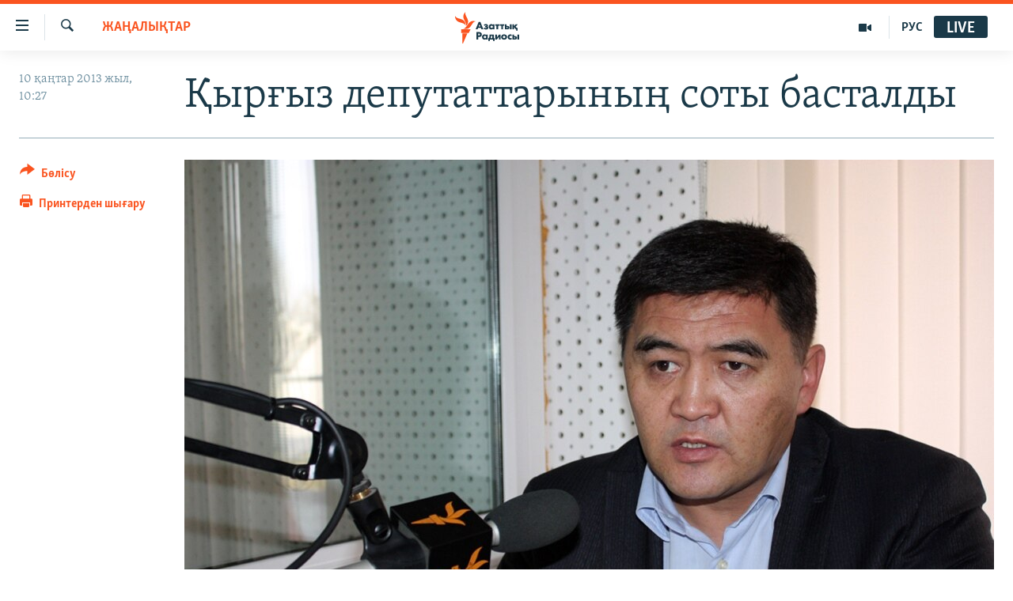

--- FILE ---
content_type: text/html; charset=utf-8
request_url: https://www.azattyq.org/a/24819855.html
body_size: 12852
content:

<!DOCTYPE html>
<html lang="kk" dir="ltr" class="no-js">
<head>
        <link rel="stylesheet" href="/Content/responsive/RFE/kk-KZ/RFE-kk-KZ.css?&amp;av=0.0.0.0&amp;cb=370">
<script src="https://tags.azattyq.org/rferl-pangea/prod/utag.sync.js"></script><script type='text/javascript' src='https://www.youtube.com/iframe_api' async></script>            <link rel="manifest" href="/manifest.json">
    <script type="text/javascript">
        //a general 'js' detection, must be on top level in <head>, due to CSS performance
        document.documentElement.className = "js";
        var cacheBuster = "370";
        var appBaseUrl = "/";
        var imgEnhancerBreakpoints = [0, 144, 256, 408, 650, 1023, 1597];
        var isLoggingEnabled = false;
        var isPreviewPage = false;
        var isLivePreviewPage = false;

        if (!isPreviewPage) {
            window.RFE = window.RFE || {};
            window.RFE.cacheEnabledByParam = window.location.href.indexOf('nocache=1') === -1;

            const url = new URL(window.location.href);
            const params = new URLSearchParams(url.search);

            // Remove the 'nocache' parameter
            params.delete('nocache');

            // Update the URL without the 'nocache' parameter
            url.search = params.toString();
            window.history.replaceState(null, '', url.toString());
        } else {
            window.addEventListener('load', function() {
                const links = window.document.links;
                for (let i = 0; i < links.length; i++) {
                    links[i].href = '#';
                    links[i].target = '_self';
                }
             })
        }

var pwaEnabled = true;        var swCacheDisabled;
    </script>
    <meta charset="utf-8" />

            <title>&#x49A;&#x44B;&#x440;&#x493;&#x44B;&#x437; &#x434;&#x435;&#x43F;&#x443;&#x442;&#x430;&#x442;&#x442;&#x430;&#x440;&#x44B;&#x43D;&#x44B;&#x4A3; &#x441;&#x43E;&#x442;&#x44B; &#x431;&#x430;&#x441;&#x442;&#x430;&#x43B;&#x434;&#x44B;</title>
            <meta name="description" content="&#x411;&#x456;&#x448;&#x43A;&#x435;&#x43A;&#x442;&#x456;&#x4A3; &#x411;&#x456;&#x440;&#x456;&#x43D;&#x448;&#x456; &#x43C;&#x430;&#x439; &#x430;&#x443;&#x434;&#x430;&#x43D;&#x434;&#x44B;&#x49B; &#x441;&#x43E;&#x442;&#x44B;&#x43D;&#x434;&#x430; &quot;&#x410;&#x442;&#x430;-&#x416;&#x4B1;&#x440;&#x442;&quot; &#x43F;&#x430;&#x440;&#x442;&#x438;&#x44F;&#x441;&#x44B;&#x43D;&#x44B;&#x4A3; &#x416;&#x43E;&#x493;&#x430;&#x440;&#x493;&#x44B; &#x43A;&#x435;&#x4A3;&#x435;&#x441;&#x442;&#x435;&#x433;&#x456; &#x434;&#x435;&#x43F;&#x443;&#x442;&#x430;&#x442;&#x442;&#x430;&#x440;&#x44B; &#x49A;&#x430;&#x43C;&#x447;&#x44B;&#x431;&#x435;&#x43A; &#x422;&#x430;&#x448;&#x438;&#x435;&#x432;, &#x421;&#x430;&#x434;&#x44B;&#x440; &#x416;&#x430;&#x43F;&#x430;&#x440;&#x43E;&#x432; &#x436;&#x4D9;&#x43D;&#x435; &#x422;&#x430;&#x43B;&#x430;&#x43D;&#x442;&#x431;&#x435;&#x43A; &#x41C;&#x430;&#x43C;&#x44B;&#x442;&#x43E;&#x432; &#x431;&#x430;&#x441;&#x442;&#x430;&#x493;&#x430;&#x43D; &#x430;&#x434;&#x430;&#x43C;&#x434;&#x430;&#x440;&#x434;&#x44B;&#x4A3; &#x4AF;&#x441;&#x442;&#x456;&#x43D;&#x435;&#x43D; &#x441;&#x43E;&#x442; &#x431;&#x430;&#x441;&#x442;&#x430;&#x43B;&#x434;&#x44B;.&#xD;&#xA;&#xD;&#xA; &#x414;&#x435;&#x43F;&#x443;&#x442;&#x430;&#x442;&#x442;&#x430;&#x440;&#x493;&#x430; &quot;&#x431;&#x438;&#x43B;&#x456;&#x43A;&#x442;&#x456; &#x43A;&#x4AF;&#x448;&#x43F;&#x435;&#x43D; &#x431;&#x430;&#x441;&#x44B;&#x43F; &#x430;&#x43B;&#x443;&#x493;&#x430; &#x4D9;&#x440;&#x435;&#x43A;&#x435;&#x442; &#x436;&#x430;&#x441;&#x430;&#x434;&#x44B;&quot; &#x434;&#x435;&#x43F; &#x430;&#x439;&#x44B;&#x43F;&#x442;&#x430;&#x43B;&#x493;&#x430;&#x43D; &#x435;&#x434;&#x456;. &#x41E;&#x43B;&#x430;&#x440; 2012 &#x436;&#x44B;&#x43B;&#x434;&#x44B;&#x4A3; 3 &#x49B;&#x430;&#x437;&#x430;&#x43D;&#x44B;&#x43D;&#x434;&#x430;..." />
                <meta name="keywords" content="ЖАҢАЛЫҚТАР" />
    <meta name="viewport" content="width=device-width, initial-scale=1.0" />


    <meta http-equiv="X-UA-Compatible" content="IE=edge" />

<meta name="robots" content="max-image-preview:large"><meta property="fb:pages" content="205061959567731" /><meta name="yandex-verification" content="b4983b94636388c5" />

        <link href="https://www.azattyq.org/a/24819855.html" rel="canonical" />

        <meta name="apple-mobile-web-app-title" content="&#x410;&#x437;&#x430;&#x442; &#x415;&#x443;&#x440;&#x43E;&#x43F;&#x430; / &#x410;&#x437;&#x430;&#x442;&#x442;&#x44B;&#x49B; &#x440;&#x430;&#x434;&#x438;&#x43E;&#x441;&#x44B;" />
        <meta name="apple-mobile-web-app-status-bar-style" content="black" />
            <meta name="apple-itunes-app" content="app-id=475986784, app-argument=//24819855.ltr" />
<meta content="&#x49A;&#x44B;&#x440;&#x493;&#x44B;&#x437; &#x434;&#x435;&#x43F;&#x443;&#x442;&#x430;&#x442;&#x442;&#x430;&#x440;&#x44B;&#x43D;&#x44B;&#x4A3; &#x441;&#x43E;&#x442;&#x44B; &#x431;&#x430;&#x441;&#x442;&#x430;&#x43B;&#x434;&#x44B;" property="og:title"></meta>
<meta content="&#x411;&#x456;&#x448;&#x43A;&#x435;&#x43A;&#x442;&#x456;&#x4A3; &#x411;&#x456;&#x440;&#x456;&#x43D;&#x448;&#x456; &#x43C;&#x430;&#x439; &#x430;&#x443;&#x434;&#x430;&#x43D;&#x434;&#x44B;&#x49B; &#x441;&#x43E;&#x442;&#x44B;&#x43D;&#x434;&#x430; &quot;&#x410;&#x442;&#x430;-&#x416;&#x4B1;&#x440;&#x442;&quot; &#x43F;&#x430;&#x440;&#x442;&#x438;&#x44F;&#x441;&#x44B;&#x43D;&#x44B;&#x4A3; &#x416;&#x43E;&#x493;&#x430;&#x440;&#x493;&#x44B; &#x43A;&#x435;&#x4A3;&#x435;&#x441;&#x442;&#x435;&#x433;&#x456; &#x434;&#x435;&#x43F;&#x443;&#x442;&#x430;&#x442;&#x442;&#x430;&#x440;&#x44B; &#x49A;&#x430;&#x43C;&#x447;&#x44B;&#x431;&#x435;&#x43A; &#x422;&#x430;&#x448;&#x438;&#x435;&#x432;, &#x421;&#x430;&#x434;&#x44B;&#x440; &#x416;&#x430;&#x43F;&#x430;&#x440;&#x43E;&#x432; &#x436;&#x4D9;&#x43D;&#x435; &#x422;&#x430;&#x43B;&#x430;&#x43D;&#x442;&#x431;&#x435;&#x43A; &#x41C;&#x430;&#x43C;&#x44B;&#x442;&#x43E;&#x432; &#x431;&#x430;&#x441;&#x442;&#x430;&#x493;&#x430;&#x43D; &#x430;&#x434;&#x430;&#x43C;&#x434;&#x430;&#x440;&#x434;&#x44B;&#x4A3; &#x4AF;&#x441;&#x442;&#x456;&#x43D;&#x435;&#x43D; &#x441;&#x43E;&#x442; &#x431;&#x430;&#x441;&#x442;&#x430;&#x43B;&#x434;&#x44B;.&#xD;&#xA;&#xD;&#xA; &#x414;&#x435;&#x43F;&#x443;&#x442;&#x430;&#x442;&#x442;&#x430;&#x440;&#x493;&#x430; &quot;&#x431;&#x438;&#x43B;&#x456;&#x43A;&#x442;&#x456; &#x43A;&#x4AF;&#x448;&#x43F;&#x435;&#x43D; &#x431;&#x430;&#x441;&#x44B;&#x43F; &#x430;&#x43B;&#x443;&#x493;&#x430; &#x4D9;&#x440;&#x435;&#x43A;&#x435;&#x442; &#x436;&#x430;&#x441;&#x430;&#x434;&#x44B;&quot; &#x434;&#x435;&#x43F; &#x430;&#x439;&#x44B;&#x43F;&#x442;&#x430;&#x43B;&#x493;&#x430;&#x43D; &#x435;&#x434;&#x456;. &#x41E;&#x43B;&#x430;&#x440; 2012 &#x436;&#x44B;&#x43B;&#x434;&#x44B;&#x4A3; 3 &#x49B;&#x430;&#x437;&#x430;&#x43D;&#x44B;&#x43D;&#x434;&#x430;..." property="og:description"></meta>
<meta content="article" property="og:type"></meta>
<meta content="https://www.azattyq.org/a/24819855.html" property="og:url"></meta>
<meta content="&#x410;&#x437;&#x430;&#x442;&#x442;&#x44B;&#x49B; &#x440;&#x430;&#x434;&#x438;&#x43E;&#x441;&#x44B;" property="og:site_name"></meta>
<meta content="https://www.facebook.com/azattyq" property="article:publisher"></meta>
<meta content="https://gdb.rferl.org/7efedde9-b8aa-41dd-8119-7bfa32ec08d9_w1200_h630.jpg" property="og:image"></meta>
<meta content="1200" property="og:image:width"></meta>
<meta content="630" property="og:image:height"></meta>
<meta content="203773769750398" property="fb:app_id"></meta>
<meta content="summary_large_image" name="twitter:card"></meta>
<meta content="@AzattyqRadiosy" name="twitter:site"></meta>
<meta content="https://gdb.rferl.org/7efedde9-b8aa-41dd-8119-7bfa32ec08d9_w1200_h630.jpg" name="twitter:image"></meta>
<meta content="&#x49A;&#x44B;&#x440;&#x493;&#x44B;&#x437; &#x434;&#x435;&#x43F;&#x443;&#x442;&#x430;&#x442;&#x442;&#x430;&#x440;&#x44B;&#x43D;&#x44B;&#x4A3; &#x441;&#x43E;&#x442;&#x44B; &#x431;&#x430;&#x441;&#x442;&#x430;&#x43B;&#x434;&#x44B;" name="twitter:title"></meta>
<meta content="&#x411;&#x456;&#x448;&#x43A;&#x435;&#x43A;&#x442;&#x456;&#x4A3; &#x411;&#x456;&#x440;&#x456;&#x43D;&#x448;&#x456; &#x43C;&#x430;&#x439; &#x430;&#x443;&#x434;&#x430;&#x43D;&#x434;&#x44B;&#x49B; &#x441;&#x43E;&#x442;&#x44B;&#x43D;&#x434;&#x430; &quot;&#x410;&#x442;&#x430;-&#x416;&#x4B1;&#x440;&#x442;&quot; &#x43F;&#x430;&#x440;&#x442;&#x438;&#x44F;&#x441;&#x44B;&#x43D;&#x44B;&#x4A3; &#x416;&#x43E;&#x493;&#x430;&#x440;&#x493;&#x44B; &#x43A;&#x435;&#x4A3;&#x435;&#x441;&#x442;&#x435;&#x433;&#x456; &#x434;&#x435;&#x43F;&#x443;&#x442;&#x430;&#x442;&#x442;&#x430;&#x440;&#x44B; &#x49A;&#x430;&#x43C;&#x447;&#x44B;&#x431;&#x435;&#x43A; &#x422;&#x430;&#x448;&#x438;&#x435;&#x432;, &#x421;&#x430;&#x434;&#x44B;&#x440; &#x416;&#x430;&#x43F;&#x430;&#x440;&#x43E;&#x432; &#x436;&#x4D9;&#x43D;&#x435; &#x422;&#x430;&#x43B;&#x430;&#x43D;&#x442;&#x431;&#x435;&#x43A; &#x41C;&#x430;&#x43C;&#x44B;&#x442;&#x43E;&#x432; &#x431;&#x430;&#x441;&#x442;&#x430;&#x493;&#x430;&#x43D; &#x430;&#x434;&#x430;&#x43C;&#x434;&#x430;&#x440;&#x434;&#x44B;&#x4A3; &#x4AF;&#x441;&#x442;&#x456;&#x43D;&#x435;&#x43D; &#x441;&#x43E;&#x442; &#x431;&#x430;&#x441;&#x442;&#x430;&#x43B;&#x434;&#x44B;.&#xD;&#xA;&#xD;&#xA; &#x414;&#x435;&#x43F;&#x443;&#x442;&#x430;&#x442;&#x442;&#x430;&#x440;&#x493;&#x430; &quot;&#x431;&#x438;&#x43B;&#x456;&#x43A;&#x442;&#x456; &#x43A;&#x4AF;&#x448;&#x43F;&#x435;&#x43D; &#x431;&#x430;&#x441;&#x44B;&#x43F; &#x430;&#x43B;&#x443;&#x493;&#x430; &#x4D9;&#x440;&#x435;&#x43A;&#x435;&#x442; &#x436;&#x430;&#x441;&#x430;&#x434;&#x44B;&quot; &#x434;&#x435;&#x43F; &#x430;&#x439;&#x44B;&#x43F;&#x442;&#x430;&#x43B;&#x493;&#x430;&#x43D; &#x435;&#x434;&#x456;. &#x41E;&#x43B;&#x430;&#x440; 2012 &#x436;&#x44B;&#x43B;&#x434;&#x44B;&#x4A3; 3 &#x49B;&#x430;&#x437;&#x430;&#x43D;&#x44B;&#x43D;&#x434;&#x430;..." name="twitter:description"></meta>
                    <link rel="amphtml" href="https://www.azattyq.org/amp/24819855.html" />
<script type="application/ld+json">{"articleSection":"ЖАҢАЛЫҚТАР","isAccessibleForFree":true,"headline":"Қырғыз депутаттарының соты басталды","inLanguage":"kk-KZ","keywords":"ЖАҢАЛЫҚТАР","author":{"@type":"Person","name":"Азаттық радиосы"},"datePublished":"2013-01-10 05:27:06Z","dateModified":"2013-01-10 06:22:06Z","publisher":{"logo":{"width":512,"height":220,"@type":"ImageObject","url":"https://www.azattyq.org/Content/responsive/RFE/kk-KZ/img/logo.png"},"@type":"NewsMediaOrganization","url":"https://www.azattyq.org","sameAs":["https://facebook.com/azattyq","https://twitter.com/AzattyqRadiosy","https://www.youtube.com/user/AzattyqRadio","https://www.instagram.com/azattyq/","https://t.me/azattyq"],"name":"Азат Еуропа / Азаттық Радиосы","alternateName":""},"@context":"https://schema.org","@type":"NewsArticle","mainEntityOfPage":"https://www.azattyq.org/a/24819855.html","url":"https://www.azattyq.org/a/24819855.html","description":"Бішкектің Бірінші май аудандық сотында \u0022Ата-Жұрт\u0022 партиясының Жоғарғы кеңестегі депутаттары Қамчыбек Ташиев, Садыр Жапаров және Талантбек Мамытов бастаған адамдардың үстінен сот басталды.\r\n\r\n Депутаттарға \u0022билікті күшпен басып алуға әрекет жасады\u0022 деп айыпталған еді. Олар 2012 жылдың 3 қазанында...","image":{"width":1080,"height":608,"@type":"ImageObject","url":"https://gdb.rferl.org/7efedde9-b8aa-41dd-8119-7bfa32ec08d9_w1080_h608.jpg"},"name":"Қырғыз депутаттарының соты басталды"}</script>
    <script src="/Scripts/responsive/infographics.bundle.min.js?&amp;av=0.0.0.0&amp;cb=370"></script>
        <script src="/Scripts/responsive/dollardom.min.js?&amp;av=0.0.0.0&amp;cb=370"></script>
        <script src="/Scripts/responsive/modules/commons.js?&amp;av=0.0.0.0&amp;cb=370"></script>
        <script src="/Scripts/responsive/modules/app_code.js?&amp;av=0.0.0.0&amp;cb=370"></script>

        <link rel="icon" type="image/svg+xml" href="/Content/responsive/RFE/img/webApp/favicon.svg" />
        <link rel="alternate icon" href="/Content/responsive/RFE/img/webApp/favicon.ico" />
            <link rel="mask-icon" color="#ea6903" href="/Content/responsive/RFE/img/webApp/favicon_safari.svg" />
        <link rel="apple-touch-icon" sizes="152x152" href="/Content/responsive/RFE/img/webApp/ico-152x152.png" />
        <link rel="apple-touch-icon" sizes="144x144" href="/Content/responsive/RFE/img/webApp/ico-144x144.png" />
        <link rel="apple-touch-icon" sizes="114x114" href="/Content/responsive/RFE/img/webApp/ico-114x114.png" />
        <link rel="apple-touch-icon" sizes="72x72" href="/Content/responsive/RFE/img/webApp/ico-72x72.png" />
        <link rel="apple-touch-icon-precomposed" href="/Content/responsive/RFE/img/webApp/ico-57x57.png" />
        <link rel="icon" sizes="192x192" href="/Content/responsive/RFE/img/webApp/ico-192x192.png" />
        <link rel="icon" sizes="128x128" href="/Content/responsive/RFE/img/webApp/ico-128x128.png" />
        <meta name="msapplication-TileColor" content="#ffffff" />
        <meta name="msapplication-TileImage" content="/Content/responsive/RFE/img/webApp/ico-144x144.png" />
                <link rel="preload" href="/Content/responsive/fonts/Skolar-Lt_Cyrl_v2.4.woff" type="font/woff" as="font" crossorigin="anonymous" />
    <link rel="alternate" type="application/rss+xml" title="RFE/RL - Top Stories [RSS]" href="/api/" />
    <link rel="sitemap" type="application/rss+xml" href="/sitemap.xml" />
    
    



</head>
<body class=" nav-no-loaded cc_theme pg-article print-lay-article js-category-to-nav nojs-images ">
        <script type="text/javascript" >
            var analyticsData = {url:"https://www.azattyq.org/a/24819855.html",property_id:"417",article_uid:"24819855",page_title:"Қырғыз депутаттарының соты басталды",page_type:"article",content_type:"article",subcontent_type:"article",last_modified:"2013-01-10 06:22:06Z",pub_datetime:"2013-01-10 05:27:06Z",pub_year:"2013",pub_month:"01",pub_day:"10",pub_hour:"05",pub_weekday:"Thursday",section:"жаңалықтар",english_section:"news",byline:"",categories:"news",domain:"www.azattyq.org",language:"Kazakh",language_service:"RFERL Kazakh",platform:"web",copied:"no",copied_article:"",copied_title:"",runs_js:"Yes",cms_release:"8.44.0.0.370",enviro_type:"prod",slug:"",entity:"RFE",short_language_service:"KAZ",platform_short:"W",page_name:"Қырғыз депутаттарының соты басталды"};
        </script>
<noscript><iframe src="https://www.googletagmanager.com/ns.html?id=GTM-WXZBPZ" height="0" width="0" style="display:none;visibility:hidden"></iframe></noscript>        <script type="text/javascript" data-cookiecategory="analytics">
            var gtmEventObject = Object.assign({}, analyticsData, {event: 'page_meta_ready'});window.dataLayer = window.dataLayer || [];window.dataLayer.push(gtmEventObject);
            if (top.location === self.location) { //if not inside of an IFrame
                 var renderGtm = "true";
                 if (renderGtm === "true") {
            (function(w,d,s,l,i){w[l]=w[l]||[];w[l].push({'gtm.start':new Date().getTime(),event:'gtm.js'});var f=d.getElementsByTagName(s)[0],j=d.createElement(s),dl=l!='dataLayer'?'&l='+l:'';j.async=true;j.src='//www.googletagmanager.com/gtm.js?id='+i+dl;f.parentNode.insertBefore(j,f);})(window,document,'script','dataLayer','GTM-WXZBPZ');
                 }
            }
        </script>
        <!--Analytics tag js version start-->
            <script type="text/javascript" data-cookiecategory="analytics">
                var utag_data = Object.assign({}, analyticsData, {});
if(typeof(TealiumTagFrom)==='function' && typeof(TealiumTagSearchKeyword)==='function') {
var utag_from=TealiumTagFrom();var utag_searchKeyword=TealiumTagSearchKeyword();
if(utag_searchKeyword!=null && utag_searchKeyword!=='' && utag_data["search_keyword"]==null) utag_data["search_keyword"]=utag_searchKeyword;if(utag_from!=null && utag_from!=='') utag_data["from"]=TealiumTagFrom();}
                if(window.top!== window.self&&utag_data.page_type==="snippet"){utag_data.page_type = 'iframe';}
                try{if(window.top!==window.self&&window.self.location.hostname===window.top.location.hostname){utag_data.platform = 'self-embed';utag_data.platform_short = 'se';}}catch(e){if(window.top!==window.self&&window.self.location.search.includes("platformType=self-embed")){utag_data.platform = 'cross-promo';utag_data.platform_short = 'cp';}}
                (function(a,b,c,d){    a="https://tags.azattyq.org/rferl-pangea/prod/utag.js";    b=document;c="script";d=b.createElement(c);d.src=a;d.type="text/java"+c;d.async=true;    a=b.getElementsByTagName(c)[0];a.parentNode.insertBefore(d,a);    })();
            </script>
        <!--Analytics tag js version end-->
<!-- Analytics tag management NoScript -->
<noscript>
<img style="position: absolute; border: none;" src="https://ssc.azattyq.org/b/ss/bbgprod,bbgentityrferl/1/G.4--NS/1692952456?pageName=rfe%3akaz%3aw%3aarticle%3a%d2%9a%d1%8b%d1%80%d2%93%d1%8b%d0%b7%20%d0%b4%d0%b5%d0%bf%d1%83%d1%82%d0%b0%d1%82%d1%82%d0%b0%d1%80%d1%8b%d0%bd%d1%8b%d2%a3%20%d1%81%d0%be%d1%82%d1%8b%20%d0%b1%d0%b0%d1%81%d1%82%d0%b0%d0%bb%d0%b4%d1%8b&amp;c6=%d2%9a%d1%8b%d1%80%d2%93%d1%8b%d0%b7%20%d0%b4%d0%b5%d0%bf%d1%83%d1%82%d0%b0%d1%82%d1%82%d0%b0%d1%80%d1%8b%d0%bd%d1%8b%d2%a3%20%d1%81%d0%be%d1%82%d1%8b%20%d0%b1%d0%b0%d1%81%d1%82%d0%b0%d0%bb%d0%b4%d1%8b&amp;v36=8.44.0.0.370&amp;v6=D=c6&amp;g=https%3a%2f%2fwww.azattyq.org%2fa%2f24819855.html&amp;c1=D=g&amp;v1=D=g&amp;events=event1,event52&amp;c16=rferl%20kazakh&amp;v16=D=c16&amp;c5=news&amp;v5=D=c5&amp;ch=%d0%96%d0%90%d2%a2%d0%90%d0%9b%d0%ab%d2%9a%d0%a2%d0%90%d0%a0&amp;c15=kazakh&amp;v15=D=c15&amp;c4=article&amp;v4=D=c4&amp;c14=24819855&amp;v14=D=c14&amp;v20=no&amp;c17=web&amp;v17=D=c17&amp;mcorgid=518abc7455e462b97f000101%40adobeorg&amp;server=www.azattyq.org&amp;pageType=D=c4&amp;ns=bbg&amp;v29=D=server&amp;v25=rfe&amp;v30=417&amp;v105=D=User-Agent " alt="analytics" width="1" height="1" /></noscript>
<!-- End of Analytics tag management NoScript -->


        <!--*** Accessibility links - For ScreenReaders only ***-->
        <section>
            <div class="sr-only">
                <h2>Accessibility links</h2>
                <ul>
                    <li><a href="#content" data-disable-smooth-scroll="1">Skip to main content</a></li>
                    <li><a href="#navigation" data-disable-smooth-scroll="1">Skip to main Navigation</a></li>
                    <li><a href="#txtHeaderSearch" data-disable-smooth-scroll="1">Skip to Search</a></li>
                </ul>
            </div>
        </section>
    




<div dir="ltr">
    <div id="page">
            <aside>

<div class="c-lightbox overlay-modal">
    <div class="c-lightbox__intro">
        <h2 class="c-lightbox__intro-title"></h2>
        <button class="btn btn--rounded c-lightbox__btn c-lightbox__intro-next" title="&#x41A;&#x435;&#x43B;&#x435;&#x441;&#x456;">
            <span class="ico ico--rounded ico-chevron-forward"></span>
            <span class="sr-only">&#x41A;&#x435;&#x43B;&#x435;&#x441;&#x456;</span>
        </button>
    </div>
    <div class="c-lightbox__nav">
        <button class="btn btn--rounded c-lightbox__btn c-lightbox__btn--close" title="&#x416;&#x430;&#x431;&#x443;">
            <span class="ico ico--rounded ico-close"></span>
            <span class="sr-only">&#x416;&#x430;&#x431;&#x443;</span>
        </button>
        <button class="btn btn--rounded c-lightbox__btn c-lightbox__btn--prev" title="&#x411;&#x4B1;&#x493;&#x430;&#x43D; &#x434;&#x435;&#x439;&#x456;&#x43D;&#x433;&#x456;">
            <span class="ico ico--rounded ico-chevron-backward"></span>
            <span class="sr-only">&#x411;&#x4B1;&#x493;&#x430;&#x43D; &#x434;&#x435;&#x439;&#x456;&#x43D;&#x433;&#x456;</span>
        </button>
        <button class="btn btn--rounded c-lightbox__btn c-lightbox__btn--next" title="&#x41A;&#x435;&#x43B;&#x435;&#x441;&#x456;">
            <span class="ico ico--rounded ico-chevron-forward"></span>
            <span class="sr-only">&#x41A;&#x435;&#x43B;&#x435;&#x441;&#x456;</span>
        </button>
    </div>
    <div class="c-lightbox__content-wrap">
        <figure class="c-lightbox__content">
            <span class="c-spinner c-spinner--lightbox">
                <img src="/Content/responsive/img/player-spinner.png"
                     alt="please wait"
                     title="please wait" />
            </span>
            <div class="c-lightbox__img">
                <div class="thumb">
                    <img src="" alt="" />
                </div>
            </div>
            <figcaption>
                <div class="c-lightbox__info c-lightbox__info--foot">
                    <span class="c-lightbox__counter"></span>
                    <span class="caption c-lightbox__caption"></span>
                </div>
            </figcaption>
        </figure>
    </div>
    <div class="hidden">
        <div class="content-advisory__box content-advisory__box--lightbox">
            <span class="content-advisory__box-text">&#x415;&#x441;&#x43A;&#x435;&#x440;&#x442;&#x443;! &#x421;&#x443;&#x440;&#x435;&#x442;&#x442;&#x435;&#x440;&#x434;&#x435; &#x49B;&#x430;&#x43D; &#x436;&#x4D9;&#x43D;&#x435; &#x431;&#x430;&#x441;&#x49B;&#x430; &#x434;&#x430; &#x437;&#x43E;&#x440;&#x43B;&#x44B;&#x49B; &#x431;&#x435;&#x43B;&#x433;&#x456;&#x43B;&#x435;&#x440;&#x456; &#x431;&#x430;&#x440;.</span>
            <button class="btn btn--transparent content-advisory__box-btn m-t-md" value="text" type="button">
                <span class="btn__text">
                    &#x41A;&#x4E9;&#x440;&#x443;
                </span>
            </button>
        </div>
    </div>
</div>

<div class="print-dialogue">
    <div class="container">
        <h3 class="print-dialogue__title section-head">&#x411;&#x430;&#x441;&#x44B;&#x43F; &#x448;&#x44B;&#x493;&#x430;&#x440;&#x443;</h3>
        <div class="print-dialogue__opts">
            <ul class="print-dialogue__opt-group">
                <li class="form__group form__group--checkbox">
                    <input class="form__check " id="checkboxImages" name="checkboxImages" type="checkbox" checked="checked" />
                    <label for="checkboxImages" class="form__label m-t-md">&#x421;&#x443;&#x440;&#x435;&#x442;&#x442;&#x435;&#x440;&#x43C;&#x435;&#x43D;</label>
                </li>
                <li class="form__group form__group--checkbox">
                    <input class="form__check " id="checkboxMultimedia" name="checkboxMultimedia" type="checkbox" checked="checked" />
                    <label for="checkboxMultimedia" class="form__label m-t-md">&#x41C;&#x443;&#x43B;&#x44C;&#x442;&#x438;&#x43C;&#x435;&#x434;&#x438;&#x430;</label>
                </li>
            </ul>
            <ul class="print-dialogue__opt-group">
                <li class="form__group form__group--checkbox">
                    <input class="form__check " id="checkboxEmbedded" name="checkboxEmbedded" type="checkbox" checked="checked" />
                    <label for="checkboxEmbedded" class="form__label m-t-md">&#x42D;&#x43C;&#x431;&#x435;&#x434;-&#x43A;&#x43E;&#x434;&#x44B; &#x431;&#x430;&#x440; &#x43A;&#x43E;&#x43D;&#x442;&#x435;&#x43D;&#x442;</label>
                </li>
                <li class="hidden">
                    <input class="form__check " id="checkboxComments" name="checkboxComments" type="checkbox" />
                    <label for="checkboxComments" class="form__label m-t-md">&#x41F;&#x456;&#x43A;&#x456;&#x440;&#x43B;&#x435;&#x440;</label>
                </li>
            </ul>
        </div>
        <div class="print-dialogue__buttons">
            <button class="btn  btn--secondary close-button" type="button" title="&#x411;&#x43E;&#x43B;&#x434;&#x44B;&#x440;&#x43C;&#x430;&#x443;">
                <span class="btn__text ">&#x411;&#x43E;&#x43B;&#x434;&#x44B;&#x440;&#x43C;&#x430;&#x443;</span>
            </button>
            <button class="btn  btn-cust-print m-l-sm" type="button" title="&#x41F;&#x440;&#x438;&#x43D;&#x442;&#x435;&#x440;&#x434;&#x435;&#x43D; &#x448;&#x44B;&#x493;&#x430;&#x440;&#x443;">
                <span class="btn__text ">&#x41F;&#x440;&#x438;&#x43D;&#x442;&#x435;&#x440;&#x434;&#x435;&#x43D; &#x448;&#x44B;&#x493;&#x430;&#x440;&#x443;</span>
            </button>
        </div>
    </div>
</div>                
<div class="ctc-message pos-fix">
    <div class="ctc-message__inner">&#x421;&#x456;&#x43B;&#x442;&#x435;&#x43C;&#x435; &#x43A;&#x4E9;&#x448;&#x456;&#x440;&#x456;&#x43B;&#x434;&#x456;</div>
</div>
            </aside>

<div class="hdr-20 hdr-20--big">
    <div class="hdr-20__inner">
        <div class="hdr-20__max pos-rel">
            <div class="hdr-20__side hdr-20__side--primary d-flex">
                <label data-for="main-menu-ctrl" data-switcher-trigger="true" data-switch-target="main-menu-ctrl" class="burger hdr-trigger pos-rel trans-trigger" data-trans-evt="click" data-trans-id="menu">
                    <span class="ico ico-close hdr-trigger__ico hdr-trigger__ico--close burger__ico burger__ico--close"></span>
                    <span class="ico ico-menu hdr-trigger__ico hdr-trigger__ico--open burger__ico burger__ico--open"></span>
                </label>
                <div class="menu-pnl pos-fix trans-target" data-switch-target="main-menu-ctrl" data-trans-id="menu">
                    <div class="menu-pnl__inner">
                        <nav class="main-nav menu-pnl__item menu-pnl__item--first">
                            <ul class="main-nav__list accordeon" data-analytics-tales="false" data-promo-name="link" data-location-name="nav,secnav">
                                

        <li class="main-nav__item">
            <a class="main-nav__item-name main-nav__item-name--link" href="/z/330" title="&#x416;&#x430;&#x4A3;&#x430;&#x43B;&#x44B;&#x49B;&#x442;&#x430;&#x440;" data-item-name="news" >&#x416;&#x430;&#x4A3;&#x430;&#x43B;&#x44B;&#x49B;&#x442;&#x430;&#x440;</a>
        </li>

        <li class="main-nav__item">
            <a class="main-nav__item-name main-nav__item-name--link" href="/p/7018.html" title="&#x421;&#x430;&#x44F;&#x441;&#x430;&#x442;" data-item-name="politics" >&#x421;&#x430;&#x44F;&#x441;&#x430;&#x442;</a>
        </li>

        <li class="main-nav__item">
            <a class="main-nav__item-name main-nav__item-name--link" href="/p/7019.html" title="AzattyqTV" data-item-name="azattyqtv" >AzattyqTV</a>
        </li>

        <li class="main-nav__item">
            <a class="main-nav__item-name main-nav__item-name--link" href="/p/8433.html" title="&#x49A;&#x430;&#x4A3;&#x442;&#x430;&#x440; &#x43E;&#x49B;&#x438;&#x493;&#x430;&#x441;&#x44B;" data-item-name="kazakgstan-unrest" >&#x49A;&#x430;&#x4A3;&#x442;&#x430;&#x440; &#x43E;&#x49B;&#x438;&#x493;&#x430;&#x441;&#x44B;</a>
        </li>

        <li class="main-nav__item">
            <a class="main-nav__item-name main-nav__item-name--link" href="/p/7009.html" title="&#x410;&#x434;&#x430;&#x43C; &#x49B;&#x4B1;&#x49B;&#x44B;&#x49B;&#x442;&#x430;&#x440;&#x44B;" data-item-name="human-rights" >&#x410;&#x434;&#x430;&#x43C; &#x49B;&#x4B1;&#x49B;&#x44B;&#x49B;&#x442;&#x430;&#x440;&#x44B;</a>
        </li>

        <li class="main-nav__item">
            <a class="main-nav__item-name main-nav__item-name--link" href="/p/7028.html" title="&#x4D8;&#x43B;&#x435;&#x443;&#x43C;&#x435;&#x442;" data-item-name="society" >&#x4D8;&#x43B;&#x435;&#x443;&#x43C;&#x435;&#x442;</a>
        </li>

        <li class="main-nav__item">
            <a class="main-nav__item-name main-nav__item-name--link" href="/p/7020.html" title="&#x4D8;&#x43B;&#x435;&#x43C;" data-item-name="world-news" >&#x4D8;&#x43B;&#x435;&#x43C;</a>
        </li>

        <li class="main-nav__item">
            <a class="main-nav__item-name main-nav__item-name--link" href="/p/7262.html" title="&#x410;&#x440;&#x43D;&#x430;&#x439;&#x44B; &#x436;&#x43E;&#x431;&#x430;&#x43B;&#x430;&#x440;" data-item-name="special-projects" >&#x410;&#x440;&#x43D;&#x430;&#x439;&#x44B; &#x436;&#x43E;&#x431;&#x430;&#x43B;&#x430;&#x440;</a>
        </li>



                            </ul>
                        </nav>
                        

<div class="menu-pnl__item">
        <a href="https://rus.azattyq.org" class="menu-pnl__item-link" alt="&#x420;&#x443;&#x441;&#x441;&#x43A;&#x438;&#x439;">&#x420;&#x443;&#x441;&#x441;&#x43A;&#x438;&#x439;</a>
</div>


                        
                            <div class="menu-pnl__item menu-pnl__item--social">
                                    <h5 class="menu-pnl__sub-head">&#x416;&#x430;&#x437;&#x44B;&#x43B;&#x44B;&#x4A3;&#x44B;&#x437;</h5>

        <a href="https://facebook.com/azattyq" title="Facebook &#x43F;&#x430;&#x440;&#x430;&#x493;&#x44B;&#x43C;&#x44B;&#x437;" data-analytics-text="follow_on_facebook" class="btn btn--rounded btn--social-inverted menu-pnl__btn js-social-btn btn-facebook"  target="_blank" rel="noopener">
            <span class="ico ico-facebook-alt ico--rounded"></span>
        </a>


        <a href="https://www.youtube.com/user/AzattyqRadio" title="YouTube &#x43F;&#x430;&#x440;&#x430;&#x493;&#x44B;&#x43C;&#x44B;&#x437;" data-analytics-text="follow_on_youtube" class="btn btn--rounded btn--social-inverted menu-pnl__btn js-social-btn btn-youtube"  target="_blank" rel="noopener">
            <span class="ico ico-youtube ico--rounded"></span>
        </a>


        <a href="https://twitter.com/AzattyqRadiosy" title="Twitter &#x43F;&#x430;&#x440;&#x430;&#x493;&#x44B;&#x43C;&#x44B;&#x437;" data-analytics-text="follow_on_twitter" class="btn btn--rounded btn--social-inverted menu-pnl__btn js-social-btn btn-twitter"  target="_blank" rel="noopener">
            <span class="ico ico-twitter ico--rounded"></span>
        </a>


        <a href="https://www.instagram.com/azattyq/" title="Instagram &#x43F;&#x430;&#x440;&#x430;&#x493;&#x44B;&#x43C;&#x44B;&#x437;" data-analytics-text="follow_on_instagram" class="btn btn--rounded btn--social-inverted menu-pnl__btn js-social-btn btn-instagram"  target="_blank" rel="noopener">
            <span class="ico ico-instagram ico--rounded"></span>
        </a>


        <a href="https://t.me/azattyq" title="Follow us on Telegram" data-analytics-text="follow_on_telegram" class="btn btn--rounded btn--social-inverted menu-pnl__btn js-social-btn btn-telegram"  target="_blank" rel="noopener">
            <span class="ico ico-telegram ico--rounded"></span>
        </a>

                            </div>
                            <div class="menu-pnl__item">
                                <a href="/navigation/allsites" class="menu-pnl__item-link">
                                    <span class="ico ico-languages "></span>
                                    &#x411;&#x430;&#x441;&#x49B;&#x430; &#x442;&#x456;&#x43B;&#x434;&#x435;&#x440;&#x434;&#x435;
                                </a>
                            </div>
                    </div>
                </div>
                <label data-for="top-search-ctrl" data-switcher-trigger="true" data-switch-target="top-search-ctrl" class="top-srch-trigger hdr-trigger">
                    <span class="ico ico-close hdr-trigger__ico hdr-trigger__ico--close top-srch-trigger__ico top-srch-trigger__ico--close"></span>
                    <span class="ico ico-search hdr-trigger__ico hdr-trigger__ico--open top-srch-trigger__ico top-srch-trigger__ico--open"></span>
                </label>
                <div class="srch-top srch-top--in-header" data-switch-target="top-search-ctrl">
                    <div class="container">
                        
<form action="/s" class="srch-top__form srch-top__form--in-header" id="form-topSearchHeader" method="get" role="search">    <label for="txtHeaderSearch" class="sr-only">&#x130;&#x437;&#x434;&#x435;&#x443;</label>
    <input type="text" id="txtHeaderSearch" name="k" placeholder="...&#x456;&#x437;&#x434;&#x435;&#x443;" accesskey="s" value="" class="srch-top__input analyticstag-event" onkeydown="if (event.keyCode === 13) { FireAnalyticsTagEventOnSearch('search', $dom.get('#txtHeaderSearch')[0].value) }" />
    <button title="&#x130;&#x437;&#x434;&#x435;&#x443;" type="submit" class="btn btn--top-srch analyticstag-event" onclick="FireAnalyticsTagEventOnSearch('search', $dom.get('#txtHeaderSearch')[0].value) ">
        <span class="ico ico-search"></span>
    </button>
</form>
                    </div>
                </div>
                <a href="/" class="main-logo-link">
                    <img src="/Content/responsive/RFE/kk-KZ/img/logo-compact.svg" class="main-logo main-logo--comp" alt="site logo">
                        <img src="/Content/responsive/RFE/kk-KZ/img/logo.svg" class="main-logo main-logo--big" alt="site logo">
                </a>
            </div>
            <div class="hdr-20__side hdr-20__side--secondary d-flex">
                

    <a href="https://rus.azattyq.org" title="&#x420;&#x423;&#x421;" class="hdr-20__secondary-item hdr-20__secondary-item--lang" data-item-name="satellite">
        
&#x420;&#x423;&#x421;
    </a>

    <a href="/p/7019.html" title="AzattyqTV" class="hdr-20__secondary-item" data-item-name="video">
        
    <span class="ico ico-video hdr-20__secondary-icon"></span>

    </a>

    <a href="/s" title="&#x130;&#x437;&#x434;&#x435;&#x443;" class="hdr-20__secondary-item hdr-20__secondary-item--search" data-item-name="search">
        
    <span class="ico ico-search hdr-20__secondary-icon hdr-20__secondary-icon--search"></span>

    </a>



                

<div class="hdr-20__secondary-item live-b-drop">
    <div class="live-b-drop__off">
        <a href="/live" class="live-b-drop__link" title="Live" data-item-name="live">
            <span class="badge badge--live-btn badge--live-btn-off">
                Live
            </span>
        </a>
    </div>
    <div class="live-b-drop__on hidden">
        <label data-for="live-ctrl" data-switcher-trigger="true" data-switch-target="live-ctrl" class="live-b-drop__label pos-rel">
            <span class="badge badge--live badge--live-btn">
                Live
            </span>
            <span class="ico ico-close live-b-drop__label-ico live-b-drop__label-ico--close"></span>
        </label>
        <div class="live-b-drop__panel" id="targetLivePanelDiv" data-switch-target="live-ctrl"></div>
    </div>
</div>


                <div class="srch-bottom">
                    
<form action="/s" class="srch-bottom__form d-flex" id="form-bottomSearch" method="get" role="search">    <label for="txtSearch" class="sr-only">&#x130;&#x437;&#x434;&#x435;&#x443;</label>
    <input type="search" id="txtSearch" name="k" placeholder="...&#x456;&#x437;&#x434;&#x435;&#x443;" accesskey="s" value="" class="srch-bottom__input analyticstag-event" onkeydown="if (event.keyCode === 13) { FireAnalyticsTagEventOnSearch('search', $dom.get('#txtSearch')[0].value) }" />
    <button title="&#x130;&#x437;&#x434;&#x435;&#x443;" type="submit" class="btn btn--bottom-srch analyticstag-event" onclick="FireAnalyticsTagEventOnSearch('search', $dom.get('#txtSearch')[0].value) ">
        <span class="ico ico-search"></span>
    </button>
</form>
                </div>
            </div>
            <img src="/Content/responsive/RFE/kk-KZ/img/logo-print.gif" class="logo-print" alt="site logo">
            <img src="/Content/responsive/RFE/kk-KZ/img/logo-print_color.png" class="logo-print logo-print--color" alt="site logo">
        </div>
    </div>
</div>
    <script>
        if (document.body.className.indexOf('pg-home') > -1) {
            var nav2In = document.querySelector('.hdr-20__inner');
            var nav2Sec = document.querySelector('.hdr-20__side--secondary');
            var secStyle = window.getComputedStyle(nav2Sec);
            if (nav2In && window.pageYOffset < 150 && secStyle['position'] !== 'fixed') {
                nav2In.classList.add('hdr-20__inner--big')
            }
        }
    </script>



<div class="c-hlights c-hlights--breaking c-hlights--no-item" data-hlight-display="mobile,desktop">
    <div class="c-hlights__wrap container p-0">
        <div class="c-hlights__nav">
            <a role="button" href="#" title="&#x411;&#x4B1;&#x493;&#x430;&#x43D; &#x434;&#x435;&#x439;&#x456;&#x43D;&#x433;&#x456;">
                <span class="ico ico-chevron-backward m-0"></span>
                <span class="sr-only">&#x411;&#x4B1;&#x493;&#x430;&#x43D; &#x434;&#x435;&#x439;&#x456;&#x43D;&#x433;&#x456;</span>
            </a>
            <a role="button" href="#" title="&#x41A;&#x435;&#x43B;&#x435;&#x441;&#x456;">
                <span class="ico ico-chevron-forward m-0"></span>
                <span class="sr-only">&#x41A;&#x435;&#x43B;&#x435;&#x441;&#x456;</span>
            </a>
        </div>
        <span class="c-hlights__label">
            <span class="">&#x428;&#x4B1;&#x493;&#x44B;&#x43B; &#x445;&#x430;&#x431;&#x430;&#x440;:</span>
            <span class="switcher-trigger">
                <label data-for="more-less-1" data-switcher-trigger="true" class="switcher-trigger__label switcher-trigger__label--more p-b-0" title="&#x422;&#x4AF;&#x433;&#x435;&#x43B; &#x43E;&#x49B;&#x44B;&#x4A3;&#x44B;&#x437;">
                    <span class="ico ico-chevron-down"></span>
                </label>
                <label data-for="more-less-1" data-switcher-trigger="true" class="switcher-trigger__label switcher-trigger__label--less p-b-0" title="&#x49A;&#x44B;&#x441;&#x49B;&#x430;&#x440;&#x442;&#x443;">
                    <span class="ico ico-chevron-up"></span>
                </label>
            </span>
        </span>
        <ul class="c-hlights__items switcher-target" data-switch-target="more-less-1">
            
        </ul>
    </div>
</div>


        <div id="content">
            

    <main class="container">

    <div class="hdr-container">
        <div class="row">
            <div class="col-category col-xs-12 col-md-2 pull-left">


<div class="category js-category">
<a class="" href="/z/330">&#x416;&#x410;&#x4A2;&#x410;&#x41B;&#x42B;&#x49A;&#x422;&#x410;&#x420;</a></div></div>
<div class="col-title col-xs-12 col-md-10 pull-right">

    <h1 class="title pg-title">
        &#x49A;&#x44B;&#x440;&#x493;&#x44B;&#x437; &#x434;&#x435;&#x43F;&#x443;&#x442;&#x430;&#x442;&#x442;&#x430;&#x440;&#x44B;&#x43D;&#x44B;&#x4A3; &#x441;&#x43E;&#x442;&#x44B; &#x431;&#x430;&#x441;&#x442;&#x430;&#x43B;&#x434;&#x44B;
    </h1>
</div>
<div class="col-publishing-details col-xs-12 col-sm-12 col-md-2 pull-left">

<div class="publishing-details ">
        <div class="published">
            <span class="date" >
                    <time pubdate="pubdate" datetime="2013-01-10T10:27:06&#x2B;05:00">
                        10 &#x49B;&#x430;&#x4A3;&#x442;&#x430;&#x440; 2013 &#x436;&#x44B;&#x43B;, 10:27
                    </time>
            </span>
        </div>
</div>

</div>
<div class="col-lg-12 separator">

<div class="separator">
    <hr class="title-line" />
</div></div>
<div class="col-multimedia col-xs-12 col-md-10 pull-right">

<div class="cover-media">
    <figure class="media-image js-media-expand">
        <div class="img-wrap">
            <div class="thumb thumb16_9">

            <img src="https://gdb.rferl.org/7efedde9-b8aa-41dd-8119-7bfa32ec08d9_w250_r1_s.jpg" alt="&quot;&#x410;&#x442;&#x430;-&#x416;&#x4B1;&#x440;&#x442;&quot; &#x43F;&#x430;&#x440;&#x442;&#x438;&#x44F;&#x441;&#x44B;&#x43D;&#x44B;&#x4A3; &#x436;&#x435;&#x442;&#x435;&#x43A;&#x448;&#x456;&#x441;&#x456; &#x49A;&#x430;&#x43C;&#x447;&#x44B;&#x431;&#x435;&#x43A; &#x422;&#x430;&#x448;&#x438;&#x435;&#x432;. 2011 &#x436;&#x44B;&#x43B;." />
                                </div>
        </div>
            <figcaption>
                <span class="caption">&quot;&#x410;&#x442;&#x430;-&#x416;&#x4B1;&#x440;&#x442;&quot; &#x43F;&#x430;&#x440;&#x442;&#x438;&#x44F;&#x441;&#x44B;&#x43D;&#x44B;&#x4A3; &#x436;&#x435;&#x442;&#x435;&#x43A;&#x448;&#x456;&#x441;&#x456; &#x49A;&#x430;&#x43C;&#x447;&#x44B;&#x431;&#x435;&#x43A; &#x422;&#x430;&#x448;&#x438;&#x435;&#x432;. 2011 &#x436;&#x44B;&#x43B;.</span>
            </figcaption>
    </figure>
</div>

</div>
<div class="col-xs-12 col-md-2 pull-left article-share pos-rel">

    <div class="share--box">
                <div class="sticky-share-container" style="display:none">
                    <div class="container">
                        <a href="https://www.azattyq.org" id="logo-sticky-share">&nbsp;</a>
                        <div class="pg-title pg-title--sticky-share">
                            &#x49A;&#x44B;&#x440;&#x493;&#x44B;&#x437; &#x434;&#x435;&#x43F;&#x443;&#x442;&#x430;&#x442;&#x442;&#x430;&#x440;&#x44B;&#x43D;&#x44B;&#x4A3; &#x441;&#x43E;&#x442;&#x44B; &#x431;&#x430;&#x441;&#x442;&#x430;&#x43B;&#x434;&#x44B;
                        </div>
                        <div class="sticked-nav-actions">
                            <!--This part is for sticky navigation display-->
                            <p class="buttons link-content-sharing p-0 ">
                                <button class="btn btn--link btn-content-sharing p-t-0 " id="btnContentSharing" value="text" role="Button" type="" title="&#x411;&#x430;&#x441;&#x49B;&#x430; &#x431;&#x4E9;&#x43B;&#x456;&#x441;&#x443; &#x436;&#x43E;&#x43B;&#x434;&#x430;&#x440;&#x44B;&#x43D; &#x43A;&#x4E9;&#x440;&#x456;&#x4A3;&#x456;&#x437;">
                                    <span class="ico ico-share ico--l"></span>
                                    <span class="btn__text ">
                                        &#x411;&#x4E9;&#x43B;&#x456;&#x441;&#x443;
                                    </span>
                                </button>
                            </p>
                            <aside class="content-sharing js-content-sharing js-content-sharing--apply-sticky  content-sharing--sticky" role="complementary" 
                                   data-share-url="https://www.azattyq.org/a/24819855.html" data-share-title="&#x49A;&#x44B;&#x440;&#x493;&#x44B;&#x437; &#x434;&#x435;&#x43F;&#x443;&#x442;&#x430;&#x442;&#x442;&#x430;&#x440;&#x44B;&#x43D;&#x44B;&#x4A3; &#x441;&#x43E;&#x442;&#x44B; &#x431;&#x430;&#x441;&#x442;&#x430;&#x43B;&#x434;&#x44B;" data-share-text="">
                                <div class="content-sharing__popover">
                                    <h6 class="content-sharing__title">&#x411;&#x4E9;&#x43B;&#x456;&#x441;&#x443;</h6>
                                    <button href="#close" id="btnCloseSharing" class="btn btn--text-like content-sharing__close-btn">
                                        <span class="ico ico-close ico--l"></span>
                                    </button>
            <ul class="content-sharing__list">
                    <li class="content-sharing__item">
                            <div class="ctc ">
                                <input type="text" class="ctc__input" readonly="readonly">
                                <a href="" js-href="https://www.azattyq.org/a/24819855.html" class="content-sharing__link ctc__button">
                                    <span class="ico ico-copy-link ico--rounded ico--s"></span>
                                        <span class="content-sharing__link-text">&#x421;&#x456;&#x43B;&#x442;&#x435;&#x43C;&#x435;&#x441;&#x456;&#x43D; &#x43A;&#x4E9;&#x448;&#x456;&#x440;&#x443;</span>
                                </a>
                            </div>
                    </li>
                    <li class="content-sharing__item">
        <a href="https://facebook.com/sharer.php?u=https%3a%2f%2fwww.azattyq.org%2fa%2f24819855.html"
           data-analytics-text="share_on_facebook"
           title="Facebook" target="_blank"
           class="content-sharing__link  js-social-btn">
            <span class="ico ico-facebook ico--rounded ico--s"></span>
                <span class="content-sharing__link-text">Facebook</span>
        </a>
                    </li>
                    <li class="content-sharing__item">
        <a href="https://twitter.com/share?url=https%3a%2f%2fwww.azattyq.org%2fa%2f24819855.html&amp;text=%d2%9a%d1%8b%d1%80%d2%93%d1%8b%d0%b7&#x2B;%d0%b4%d0%b5%d0%bf%d1%83%d1%82%d0%b0%d1%82%d1%82%d0%b0%d1%80%d1%8b%d0%bd%d1%8b%d2%a3&#x2B;%d1%81%d0%be%d1%82%d1%8b&#x2B;%d0%b1%d0%b0%d1%81%d1%82%d0%b0%d0%bb%d0%b4%d1%8b"
           data-analytics-text="share_on_twitter"
           title="X (Twitter)" target="_blank"
           class="content-sharing__link  js-social-btn">
            <span class="ico ico-twitter ico--rounded ico--s"></span>
                <span class="content-sharing__link-text">X (Twitter)</span>
        </a>
                    </li>
                    <li class="content-sharing__item visible-xs-inline-block visible-sm-inline-block">
        <a href="whatsapp://send?text=https%3a%2f%2fwww.azattyq.org%2fa%2f24819855.html"
           data-analytics-text="share_on_whatsapp"
           title="WhatsApp" target="_blank"
           class="content-sharing__link  js-social-btn">
            <span class="ico ico-whatsapp ico--rounded ico--s"></span>
                <span class="content-sharing__link-text">WhatsApp</span>
        </a>
                    </li>
                    <li class="content-sharing__item">
        <a href="mailto:?body=https%3a%2f%2fwww.azattyq.org%2fa%2f24819855.html&amp;subject=&#x49A;&#x44B;&#x440;&#x493;&#x44B;&#x437; &#x434;&#x435;&#x43F;&#x443;&#x442;&#x430;&#x442;&#x442;&#x430;&#x440;&#x44B;&#x43D;&#x44B;&#x4A3; &#x441;&#x43E;&#x442;&#x44B; &#x431;&#x430;&#x441;&#x442;&#x430;&#x43B;&#x434;&#x44B;"
           
           title="Email" 
           class="content-sharing__link ">
            <span class="ico ico-email ico--rounded ico--s"></span>
                <span class="content-sharing__link-text">Email</span>
        </a>
                    </li>

            </ul>
                                </div>
                            </aside>
                        </div>
                    </div>
                </div>
                <div class="links">
                        <p class="buttons link-content-sharing p-0 ">
                            <button class="btn btn--link btn-content-sharing p-t-0 " id="btnContentSharing" value="text" role="Button" type="" title="&#x411;&#x430;&#x441;&#x49B;&#x430; &#x431;&#x4E9;&#x43B;&#x456;&#x441;&#x443; &#x436;&#x43E;&#x43B;&#x434;&#x430;&#x440;&#x44B;&#x43D; &#x43A;&#x4E9;&#x440;&#x456;&#x4A3;&#x456;&#x437;">
                                <span class="ico ico-share ico--l"></span>
                                <span class="btn__text ">
                                    &#x411;&#x4E9;&#x43B;&#x456;&#x441;&#x443;
                                </span>
                            </button>
                        </p>
                        <aside class="content-sharing js-content-sharing " role="complementary" 
                               data-share-url="https://www.azattyq.org/a/24819855.html" data-share-title="&#x49A;&#x44B;&#x440;&#x493;&#x44B;&#x437; &#x434;&#x435;&#x43F;&#x443;&#x442;&#x430;&#x442;&#x442;&#x430;&#x440;&#x44B;&#x43D;&#x44B;&#x4A3; &#x441;&#x43E;&#x442;&#x44B; &#x431;&#x430;&#x441;&#x442;&#x430;&#x43B;&#x434;&#x44B;" data-share-text="">
                            <div class="content-sharing__popover">
                                <h6 class="content-sharing__title">&#x411;&#x4E9;&#x43B;&#x456;&#x441;&#x443;</h6>
                                <button href="#close" id="btnCloseSharing" class="btn btn--text-like content-sharing__close-btn">
                                    <span class="ico ico-close ico--l"></span>
                                </button>
            <ul class="content-sharing__list">
                    <li class="content-sharing__item">
                            <div class="ctc ">
                                <input type="text" class="ctc__input" readonly="readonly">
                                <a href="" js-href="https://www.azattyq.org/a/24819855.html" class="content-sharing__link ctc__button">
                                    <span class="ico ico-copy-link ico--rounded ico--l"></span>
                                        <span class="content-sharing__link-text">&#x421;&#x456;&#x43B;&#x442;&#x435;&#x43C;&#x435;&#x441;&#x456;&#x43D; &#x43A;&#x4E9;&#x448;&#x456;&#x440;&#x443;</span>
                                </a>
                            </div>
                    </li>
                    <li class="content-sharing__item">
        <a href="https://facebook.com/sharer.php?u=https%3a%2f%2fwww.azattyq.org%2fa%2f24819855.html"
           data-analytics-text="share_on_facebook"
           title="Facebook" target="_blank"
           class="content-sharing__link  js-social-btn">
            <span class="ico ico-facebook ico--rounded ico--l"></span>
                <span class="content-sharing__link-text">Facebook</span>
        </a>
                    </li>
                    <li class="content-sharing__item">
        <a href="https://twitter.com/share?url=https%3a%2f%2fwww.azattyq.org%2fa%2f24819855.html&amp;text=%d2%9a%d1%8b%d1%80%d2%93%d1%8b%d0%b7&#x2B;%d0%b4%d0%b5%d0%bf%d1%83%d1%82%d0%b0%d1%82%d1%82%d0%b0%d1%80%d1%8b%d0%bd%d1%8b%d2%a3&#x2B;%d1%81%d0%be%d1%82%d1%8b&#x2B;%d0%b1%d0%b0%d1%81%d1%82%d0%b0%d0%bb%d0%b4%d1%8b"
           data-analytics-text="share_on_twitter"
           title="X (Twitter)" target="_blank"
           class="content-sharing__link  js-social-btn">
            <span class="ico ico-twitter ico--rounded ico--l"></span>
                <span class="content-sharing__link-text">X (Twitter)</span>
        </a>
                    </li>
                    <li class="content-sharing__item visible-xs-inline-block visible-sm-inline-block">
        <a href="whatsapp://send?text=https%3a%2f%2fwww.azattyq.org%2fa%2f24819855.html"
           data-analytics-text="share_on_whatsapp"
           title="WhatsApp" target="_blank"
           class="content-sharing__link  js-social-btn">
            <span class="ico ico-whatsapp ico--rounded ico--l"></span>
                <span class="content-sharing__link-text">WhatsApp</span>
        </a>
                    </li>
                    <li class="content-sharing__item">
        <a href="mailto:?body=https%3a%2f%2fwww.azattyq.org%2fa%2f24819855.html&amp;subject=&#x49A;&#x44B;&#x440;&#x493;&#x44B;&#x437; &#x434;&#x435;&#x43F;&#x443;&#x442;&#x430;&#x442;&#x442;&#x430;&#x440;&#x44B;&#x43D;&#x44B;&#x4A3; &#x441;&#x43E;&#x442;&#x44B; &#x431;&#x430;&#x441;&#x442;&#x430;&#x43B;&#x434;&#x44B;"
           
           title="Email" 
           class="content-sharing__link ">
            <span class="ico ico-email ico--rounded ico--l"></span>
                <span class="content-sharing__link-text">Email</span>
        </a>
                    </li>

            </ul>
                            </div>
                        </aside>
                    
<p class="link-print visible-md visible-lg buttons p-0">
    <button class="btn btn--link btn-print p-t-0" onclick="if (typeof FireAnalyticsTagEvent === 'function') {FireAnalyticsTagEvent({ on_page_event: 'print_story' });}return false" title="(CTRL&#x2B;P)">
        <span class="ico ico-print"></span>
        <span class="btn__text">&#x41F;&#x440;&#x438;&#x43D;&#x442;&#x435;&#x440;&#x434;&#x435;&#x43D; &#x448;&#x44B;&#x493;&#x430;&#x440;&#x443;</span>
    </button>
</p>
                </div>
    </div>

</div>

        </div>
    </div>

<div class="body-container">
    <div class="row">
        <div class="col-xs-12 col-sm-12 col-md-10 col-lg-10 pull-right">
            <div class="row">
                <div class="col-xs-12 col-sm-12 col-md-8 col-lg-8 pull-left bottom-offset content-offset">
                    <div id="article-content" class="content-floated-wrap fb-quotable">

    <div class="wsw">

Бішкектің Бірінші май аудандық сотында &quot;Ата-Жұрт&quot; партиясының Жоғарғы кеңестегі депутаттары Қамчыбек Ташиев, Садыр Жапаров және Талантбек Мамытов бастаған адамдардың үстінен сот басталды.<br />
<br />
Депутаттарға &quot;билікті күшпен басып алуға әрекет жасады&quot; деп айыпталған еді. Олар 2012 жылдың 3 қазанында Құмтөр алтын кенішін мемлекет меншігіне алуды талап еткен наразылық акциясынан соң тұтқындалған. <br />
<br />
Азаттық радиосы Қырғыз қызметінің хабарлауынша, сотқа айыпталушылардың туған-туыстарынан өзге депутаттар, қоғамдық-саяси ұйымдардың өкілдері де қатысып отыр. Сот жүріп жатқан маңда қауіпсіздік шаралары күшейтілген.
    </div>



                    </div>
                </div>
                <div class="col-xs-12 col-sm-12 col-md-4 col-lg-4 pull-left design-top-offset">


<div class="region">
    




    <div class="media-block-wrap" id="wrowblock-7286_21" data-area-id=R4_1>
        
<h2 class="section-head">
AzattyqTV</h2>

<div class="row">
    <ul>

    <li class="col-xs-12 col-sm-6 col-md-12 col-lg-12 mb-grid">
        <div class="media-block ">
                <div class="media-block__content">
                        <a href="/a/azatnews-23-01-2026/33657793.html" >
        <h4 class="media-block__title media-block__title--size-4" title="&#x49A;&#x44B;&#x442;&#x430;&#x439;&#x434;&#x44B;&#x4A3; &#x49B;&#x44B;&#x441;&#x44B;&#x43C;&#x44B; &#x43C;&#x430;? &#x49A;&#x430;&#x437;&#x430;&#x49B;&#x441;&#x442;&#x430;&#x43D;&#x434;&#x430; &quot;&#x410;&#x442;&#x430;&#x436;&#x4B1;&#x440;&#x442;&quot; &#x431;&#x435;&#x43B;&#x441;&#x435;&#x43D;&#x434;&#x456;&#x43B;&#x435;&#x440;&#x456; &#x441;&#x43E;&#x442;&#x442;&#x430;&#x43B;&#x44B;&#x43F; &#x436;&#x430;&#x442;&#x44B;&#x440; &#x2014; AzatNEWS l 23.01.2026">

<span class="ico ico-video"></span>            &#x49A;&#x44B;&#x442;&#x430;&#x439;&#x434;&#x44B;&#x4A3; &#x49B;&#x44B;&#x441;&#x44B;&#x43C;&#x44B; &#x43C;&#x430;? &#x49A;&#x430;&#x437;&#x430;&#x49B;&#x441;&#x442;&#x430;&#x43D;&#x434;&#x430; &quot;&#x410;&#x442;&#x430;&#x436;&#x4B1;&#x440;&#x442;&quot; &#x431;&#x435;&#x43B;&#x441;&#x435;&#x43D;&#x434;&#x456;&#x43B;&#x435;&#x440;&#x456; &#x441;&#x43E;&#x442;&#x442;&#x430;&#x43B;&#x44B;&#x43F; &#x436;&#x430;&#x442;&#x44B;&#x440; &#x2014; AzatNEWS l 23.01.2026
        </h4>
                        </a>
                </div>
        </div>
    </li>


    <li class="col-xs-12 col-sm-6 col-md-12 col-lg-12 mb-grid">
        <div class="media-block ">
                <div class="media-block__content">
                        <a href="/a/abu-dabidegi-kelissoz-zelenskii-tramp-kezdesui-sogys-zhanalyqtary/33657769.html" >
        <h4 class="media-block__title media-block__title--size-4" title="&#x410;&#x431;&#x443;-&#x414;&#x430;&#x431;&#x438;&#x434;&#x435;&#x433;&#x456; &#x43A;&#x435;&#x43B;&#x456;&#x441;&#x441;&#x4E9;&#x437;, &#x417;&#x435;&#x43B;&#x435;&#x43D;&#x441;&#x43A;&#x438;&#x439;-&#x422;&#x440;&#x430;&#x43C;&#x43F; &#x43A;&#x435;&#x437;&#x434;&#x435;&#x441;&#x443;&#x456; &#x2013; &#x421;&#x43E;&#x493;&#x44B;&#x441; &#x436;&#x430;&#x4A3;&#x430;&#x43B;&#x44B;&#x49B;&#x442;&#x430;&#x440;&#x44B;">

<span class="ico ico-video"></span>            &#x410;&#x431;&#x443;-&#x414;&#x430;&#x431;&#x438;&#x434;&#x435;&#x433;&#x456; &#x43A;&#x435;&#x43B;&#x456;&#x441;&#x441;&#x4E9;&#x437;, &#x417;&#x435;&#x43B;&#x435;&#x43D;&#x441;&#x43A;&#x438;&#x439;-&#x422;&#x440;&#x430;&#x43C;&#x43F; &#x43A;&#x435;&#x437;&#x434;&#x435;&#x441;&#x443;&#x456; &#x2013; &#x421;&#x43E;&#x493;&#x44B;&#x441; &#x436;&#x430;&#x4A3;&#x430;&#x43B;&#x44B;&#x49B;&#x442;&#x430;&#x440;&#x44B;
        </h4>
                        </a>
                </div>
        </div>
    </li>


    <li class="col-xs-12 col-sm-6 col-md-12 col-lg-12 mb-grid">
        <div class="media-block ">
                <div class="media-block__content">
                        <a href="/a/33655598.html" >
        <h4 class="media-block__title media-block__title--size-4" title="&#x410;&#x49B;&#x43E;&#x440;&#x434;&#x430;&#x43D;&#x44B;&#x4A3; &#x43D;&#x430;&#x437;&#x430;&#x440;&#x44B; &#x442;&#x4AF;&#x441;&#x43A;&#x435;&#x43D; &#x43A;&#x4D9;&#x441;&#x456;&#x43F;&#x43A;&#x435;&#x440; &#x428;&#x430;&#x445;&#x43C;&#x4B1;&#x440;&#x430;&#x442; &#x41C;&#x4AF;&#x442;&#x4D9;&#x43B;&#x456;&#x43F; &#x43A;&#x456;&#x43C;?">

<span class="ico ico-video"></span>            &#x410;&#x49B;&#x43E;&#x440;&#x434;&#x430;&#x43D;&#x44B;&#x4A3; &#x43D;&#x430;&#x437;&#x430;&#x440;&#x44B; &#x442;&#x4AF;&#x441;&#x43A;&#x435;&#x43D; &#x43A;&#x4D9;&#x441;&#x456;&#x43F;&#x43A;&#x435;&#x440; &#x428;&#x430;&#x445;&#x43C;&#x4B1;&#x440;&#x430;&#x442; &#x41C;&#x4AF;&#x442;&#x4D9;&#x43B;&#x456;&#x43F; &#x43A;&#x456;&#x43C;?
        </h4>
                        </a>
                </div>
        </div>
    </li>


    <li class="col-xs-12 col-sm-6 col-md-12 col-lg-12 mb-grid">
        <div class="media-block ">
                <div class="media-block__content">
                        <a href="/a/azatnews-22-01-2026/33656923.html" >
        <h4 class="media-block__title media-block__title--size-4" title="&#x422;&#x440;&#x430;&#x43C;&#x43F; &#x43F;&#x435;&#x43D; &#x422;&#x43E;&#x49B;&#x430;&#x435;&#x432;, &#x43A;&#x43E;&#x43D;&#x441;&#x442;&#x438;&#x442;&#x443;&#x446;&#x438;&#x44F;&#x43B;&#x44B;&#x49B; &#x43A;&#x43E;&#x43C;&#x438;&#x441;&#x441;&#x438;&#x44F; &#x2014; AzatNEWS l 22.01.2026">

<span class="ico ico-video"></span>            &#x422;&#x440;&#x430;&#x43C;&#x43F; &#x43F;&#x435;&#x43D; &#x422;&#x43E;&#x49B;&#x430;&#x435;&#x432;, &#x43A;&#x43E;&#x43D;&#x441;&#x442;&#x438;&#x442;&#x443;&#x446;&#x438;&#x44F;&#x43B;&#x44B;&#x49B; &#x43A;&#x43E;&#x43C;&#x438;&#x441;&#x441;&#x438;&#x44F; &#x2014; AzatNEWS l 22.01.2026
        </h4>
                        </a>
                </div>
        </div>
    </li>


    <li class="col-xs-12 col-sm-6 col-md-12 col-lg-12 mb-grid">
        <div class="media-block ">
                <div class="media-block__content">
                        <a href="/a/33656837.html" >
        <h4 class="media-block__title media-block__title--size-4" title="&#x417;&#x435;&#x43B;&#x435;&#x43D;&#x441;&#x43A;&#x438;&#x439; &#x422;&#x440;&#x430;&#x43C;&#x43F;&#x43F;&#x435;&#x43D; &#x43A;&#x435;&#x437;&#x434;&#x435;&#x441;&#x443;&#x433;&#x435; &#x43A;&#x435;&#x43B;&#x434;&#x456;. &#x410;&#x49A;&#x428; &#x4E9;&#x43A;&#x456;&#x43B;&#x434;&#x435;&#x440;&#x456; &#x41C;&#x4D9;&#x441;&#x43A;&#x435;&#x443;&#x433;&#x435; &#x43A;&#x435;&#x442;&#x442;&#x456;">

<span class="ico ico-video"></span>            &#x417;&#x435;&#x43B;&#x435;&#x43D;&#x441;&#x43A;&#x438;&#x439; &#x422;&#x440;&#x430;&#x43C;&#x43F;&#x43F;&#x435;&#x43D; &#x43A;&#x435;&#x437;&#x434;&#x435;&#x441;&#x443;&#x433;&#x435; &#x43A;&#x435;&#x43B;&#x434;&#x456;. &#x410;&#x49A;&#x428; &#x4E9;&#x43A;&#x456;&#x43B;&#x434;&#x435;&#x440;&#x456; &#x41C;&#x4D9;&#x441;&#x43A;&#x435;&#x443;&#x433;&#x435; &#x43A;&#x435;&#x442;&#x442;&#x456;
        </h4>
                        </a>
                </div>
        </div>
    </li>

    </ul>
</div>
    </div>


</div></div>

            </div>
        </div>
    </div>
</div>    </main>

<a class="btn pos-abs p-0 lazy-scroll-load" data-ajax="true" data-ajax-cache="true" data-ajax-mode="replace" data-ajax-update="#ymla-section" data-ajax-url="/part/section/5/6958" href="/p/6958.html" loadonce="true" title="&#x41E;&#x49B;&#x44B;&#x4A3;&#x44B;&#x437;. &#x41A;&#x4E9;&#x440;&#x456;&#x4A3;&#x456;&#x437;. &#x422;&#x44B;&#x4A3;&#x434;&#x430;&#x4A3;&#x44B;&#x437;">&#x200B;</a>

<div id="ymla-section" class="clear ymla-section"></div>



        </div>


<footer role="contentinfo">
    <div id="foot" class="foot">
        <div class="container">
                <div class="foot-nav collapsed" id="foot-nav">
                    <div class="menu">
                        <ul class="items">
                                <li class="socials block-socials">
                                        <span class="handler" id="socials-handler">
                                            &#x416;&#x430;&#x437;&#x44B;&#x43B;&#x44B;&#x4A3;&#x44B;&#x437;
                                        </span>
                                    <div class="inner">
                                        <ul class="subitems follow">
                                            
    <li>
        <a href="https://facebook.com/azattyq" title="Facebook &#x43F;&#x430;&#x440;&#x430;&#x493;&#x44B;&#x43C;&#x44B;&#x437;" data-analytics-text="follow_on_facebook" class="btn btn--rounded js-social-btn btn-facebook"  target="_blank" rel="noopener">
            <span class="ico ico-facebook-alt ico--rounded"></span>
        </a>
    </li>


    <li>
        <a href="https://twitter.com/AzattyqRadiosy" title="Twitter &#x43F;&#x430;&#x440;&#x430;&#x493;&#x44B;&#x43C;&#x44B;&#x437;" data-analytics-text="follow_on_twitter" class="btn btn--rounded js-social-btn btn-twitter"  target="_blank" rel="noopener">
            <span class="ico ico-twitter ico--rounded"></span>
        </a>
    </li>


    <li>
        <a href="https://www.youtube.com/user/AzattyqRadio" title="YouTube &#x43F;&#x430;&#x440;&#x430;&#x493;&#x44B;&#x43C;&#x44B;&#x437;" data-analytics-text="follow_on_youtube" class="btn btn--rounded js-social-btn btn-youtube"  target="_blank" rel="noopener">
            <span class="ico ico-youtube ico--rounded"></span>
        </a>
    </li>


    <li>
        <a href="https://www.instagram.com/azattyq/" title="Instagram &#x43F;&#x430;&#x440;&#x430;&#x493;&#x44B;&#x43C;&#x44B;&#x437;" data-analytics-text="follow_on_instagram" class="btn btn--rounded js-social-btn btn-instagram"  target="_blank" rel="noopener">
            <span class="ico ico-instagram ico--rounded"></span>
        </a>
    </li>


    <li>
        <a href="https://t.me/azattyq" title="Follow us on Telegram" data-analytics-text="follow_on_telegram" class="btn btn--rounded js-social-btn btn-telegram"  target="_blank" rel="noopener">
            <span class="ico ico-telegram ico--rounded"></span>
        </a>
    </li>


    <li>
        <a href="https://news.google.com/publications/CAAqBwgKMLPvoQsw-_m5Aw?hl=ru&amp;gl=RU&amp;ceid=RU%3Aru" title="Follow us on Google News" data-analytics-text="follow_on_google_news" class="btn btn--rounded js-social-btn btn-g-news"  target="_blank" rel="noopener">
            <span class="ico ico-google-news ico--rounded"></span>
        </a>
    </li>


    <li>
        <a href="/rssfeeds" title="RSS" data-analytics-text="follow_on_rss" class="btn btn--rounded js-social-btn btn-rss" >
            <span class="ico ico-rss ico--rounded"></span>
        </a>
    </li>


    <li>
        <a href="/subscribe.html" title="&#x416;&#x430;&#x437;&#x44B;&#x43B;&#x443;" data-analytics-text="follow_on_subscribe" class="btn btn--rounded js-social-btn btn-email" >
            <span class="ico ico-email ico--rounded"></span>
        </a>
    </li>


                                        </ul>
                                    </div>
                                </li>

    <li class="block-primary collapsed collapsible item">
            <span class="handler">
                &#x416;&#x430;&#x43B;&#x43F;&#x44B; &#x43C;&#x4D9;&#x43B;&#x456;&#x43C;&#x435;&#x442;
                <span title="close tab" class="ico ico-chevron-up"></span>
                <span title="open tab" class="ico ico-chevron-down"></span>
                <span title="add" class="ico ico-plus"></span>
                <span title="remove" class="ico ico-minus"></span>
            </span>
            <div class="inner">
                <ul class="subitems">
                    
    <li class="subitem">
        <a class="handler" href="https://www.azattyq.mobi/p/5255.html" title="&#x425;&#x430;&#x431;&#x430;&#x440;&#x43B;&#x430;&#x441;&#x44B;&#x4A3;&#x44B;&#x437;" >&#x425;&#x430;&#x431;&#x430;&#x440;&#x43B;&#x430;&#x441;&#x44B;&#x4A3;&#x44B;&#x437;</a>
    </li>

    <li class="subitem">
        <a class="handler" href="/p/4509.html" title="&#x411;&#x456;&#x437; &#x442;&#x443;&#x440;&#x430;&#x43B;&#x44B;" >&#x411;&#x456;&#x437; &#x442;&#x443;&#x440;&#x430;&#x43B;&#x44B;</a>
    </li>

    <li class="subitem">
        <a class="handler" href="/p/8613.html" title="&#x421;&#x430;&#x439;&#x442;&#x44B;&#x43C;&#x44B;&#x437; &#x431;&#x4B1;&#x493;&#x430;&#x442;&#x442;&#x430;&#x43B;&#x441;&#x430; &#x43D;&#x435; &#x456;&#x441;&#x442;&#x435;&#x443; &#x43A;&#x435;&#x440;&#x435;&#x43A;?" >&#x421;&#x430;&#x439;&#x442;&#x44B;&#x43C;&#x44B;&#x437; &#x431;&#x4B1;&#x493;&#x430;&#x442;&#x442;&#x430;&#x43B;&#x441;&#x430; &#x43D;&#x435; &#x456;&#x441;&#x442;&#x435;&#x443; &#x43A;&#x435;&#x440;&#x435;&#x43A;?</a>
    </li>

    <li class="subitem">
        <a class="handler" href="https://www.azattyq.org/a/28384249.html" title="&#x410;&#x437;&#x430;&#x442;&#x442;&#x44B;&#x49B; &#x49B;&#x43E;&#x441;&#x44B;&#x43C;&#x448;&#x430;&#x43B;&#x430;&#x440;&#x44B;" >&#x410;&#x437;&#x430;&#x442;&#x442;&#x44B;&#x49B; &#x49B;&#x43E;&#x441;&#x44B;&#x43C;&#x448;&#x430;&#x43B;&#x430;&#x440;&#x44B;</a>
    </li>

    <li class="subitem">
        <a class="handler" href="/p/4511.html" title="&#x49A;&#x43E;&#x43B;&#x434;&#x430;&#x43D;&#x443; &#x448;&#x430;&#x440;&#x442;&#x442;&#x430;&#x440;&#x44B;" >&#x49A;&#x43E;&#x43B;&#x434;&#x430;&#x43D;&#x443; &#x448;&#x430;&#x440;&#x442;&#x442;&#x430;&#x440;&#x44B;</a>
    </li>

    <li class="subitem">
        <a class="handler" href="/p/4512.html" title="&#x424;&#x43E;&#x440;&#x443;&#x43C; &#x435;&#x440;&#x435;&#x436;&#x435;&#x43B;&#x435;&#x440;&#x456;" >&#x424;&#x43E;&#x440;&#x443;&#x43C; &#x435;&#x440;&#x435;&#x436;&#x435;&#x43B;&#x435;&#x440;&#x456;</a>
    </li>

    <li class="subitem">
        <a class="handler" href="/subscribe.aspx" title="&#x416;&#x430;&#x437;&#x44B;&#x43B;&#x443;" >&#x416;&#x430;&#x437;&#x44B;&#x43B;&#x443;</a>
    </li>

                </ul>
            </div>
    </li>

    <li class="block-primary collapsed collapsible item">
            <span class="handler">
                &#x41D;&#x435;&#x433;&#x456;&#x437;&#x433;&#x456; &#x431;&#x4E9;&#x43B;&#x456;&#x43C;&#x434;&#x435;&#x440;
                <span title="close tab" class="ico ico-chevron-up"></span>
                <span title="open tab" class="ico ico-chevron-down"></span>
                <span title="add" class="ico ico-plus"></span>
                <span title="remove" class="ico ico-minus"></span>
            </span>
            <div class="inner">
                <ul class="subitems">
                    
    <li class="subitem">
        <a class="handler" href="/z/330" title="&#x416;&#x430;&#x4A3;&#x430;&#x43B;&#x44B;&#x49B;&#x442;&#x430;&#x440;" >&#x416;&#x430;&#x4A3;&#x430;&#x43B;&#x44B;&#x49B;&#x442;&#x430;&#x440;</a>
    </li>

    <li class="subitem">
        <a class="handler" href="/z/340" title="&#x49A;&#x430;&#x437;&#x430;&#x49B;&#x441;&#x442;&#x430;&#x43D;" >&#x49A;&#x430;&#x437;&#x430;&#x49B;&#x441;&#x442;&#x430;&#x43D;</a>
    </li>

    <li class="subitem">
        <a class="handler" href="/z/7633" title="&#x49A;&#x430;&#x437;&#x430;&#x49B;&#x442;&#x430;&#x440; - &#x4D9;&#x43B;&#x435;&#x43C;&#x434;&#x435;" >&#x49A;&#x430;&#x437;&#x430;&#x49B;&#x442;&#x430;&#x440; - &#x4D9;&#x43B;&#x435;&#x43C;&#x434;&#x435;</a>
    </li>

    <li class="subitem">
        <a class="handler" href="/z/341" title="&#x41E;&#x440;&#x442;&#x430;&#x43B;&#x44B;&#x49B; &#x410;&#x437;&#x438;&#x44F;" >&#x41E;&#x440;&#x442;&#x430;&#x43B;&#x44B;&#x49B; &#x410;&#x437;&#x438;&#x44F;</a>
    </li>

    <li class="subitem">
        <a class="handler" href="/z/7636" title="&#x420;&#x435;&#x441;&#x435;&#x439;" >&#x420;&#x435;&#x441;&#x435;&#x439;</a>
    </li>

    <li class="subitem">
        <a class="handler" href="/z/7637" title="&#x49A;&#x44B;&#x442;&#x430;&#x439;" >&#x49A;&#x44B;&#x442;&#x430;&#x439;</a>
    </li>

    <li class="subitem">
        <a class="handler" href="/z/344" title="&#x4D8;&#x43B;&#x435;&#x43C;" >&#x4D8;&#x43B;&#x435;&#x43C;</a>
    </li>

                </ul>
            </div>
    </li>
                        </ul>
                    </div>
                </div>
            <div class="foot__item foot__item--copyrights">
                <p class="copyright">Азат Еуропа / Азаттық радиосы &#169; 2026, Inc. | Барлық құқықтары қорғалған</p>
            </div>
        </div>
    </div>
</footer>

    </div>
</div>

<script src="https://cdn.onesignal.com/sdks/web/v16/OneSignalSDK.page.js" defer></script>

<script>

if (!isPreviewPage) {

  window.OneSignalDeferred = window.OneSignalDeferred || [];

  OneSignalDeferred.push(function(OneSignal) {

    OneSignal.init({

      appId: "4c8b8e3f-7e78-496a-88ed-5f9a93664191",

    });

  });

}

</script>        <script defer src="/Scripts/responsive/serviceWorkerInstall.js?cb=370"></script>
    <script type="text/javascript">

        // opera mini - disable ico font
        if (navigator.userAgent.match(/Opera Mini/i)) {
            document.getElementsByTagName("body")[0].className += " can-not-ff";
        }

        // mobile browsers test
        if (typeof RFE !== 'undefined' && RFE.isMobile) {
            if (RFE.isMobile.any()) {
                document.getElementsByTagName("body")[0].className += " is-mobile";
            }
            else {
                document.getElementsByTagName("body")[0].className += " is-not-mobile";
            }
        }
    </script>
    <script src="/conf.js?x=370" type="text/javascript"></script>
        <div class="responsive-indicator">
            <div class="visible-xs-block">XS</div>
            <div class="visible-sm-block">SM</div>
            <div class="visible-md-block">MD</div>
            <div class="visible-lg-block">LG</div>
        </div>
        <script type="text/javascript">
            var bar_data = {
  "apiId": "24819855",
  "apiType": "1",
  "isEmbedded": "0",
  "culture": "kk-KZ",
  "cookieName": "cmsLoggedIn",
  "cookieDomain": "www.azattyq.org"
};
        </script>
    
    



    <div id="scriptLoaderTarget" style="display:none;contain:strict;"></div>

</body>
</html>

